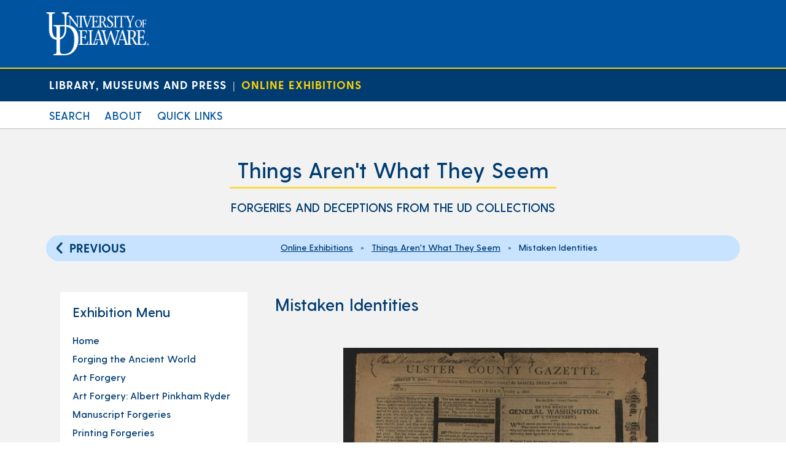

--- FILE ---
content_type: text/html; charset=UTF-8
request_url: https://exhibitions.lib.udel.edu/things-arent-what-they-seem/home/mistaken-identities/
body_size: 45226
content:
<!DOCTYPE html>
<html lang="en-US">
<head>
<!-- Global site tag (gtag.js) - Sunsetting Universal Google Analytics -->
<script async src="https://www.googletagmanager.com/gtag/js?id=UA-3642042-15"></script>
<script>
  window.dataLayer = window.dataLayer || [];
  function gtag(){dataLayer.push(arguments);}
  gtag('js', new Date());

  gtag('config', 'UA-3642042-15');
</script>
<!-- Global site tag (gtag.js) - New G4 Google Analytics -->
<script async src="https://www.googletagmanager.com/gtag/js?id=G-02T4602RFP"></script>
<script>
  window.dataLayer = window.dataLayer || [];
  function gtag(){dataLayer.push(arguments);}
  gtag('js', new Date());

  gtag('config', 'G-02T4602RFP');
</script>

<meta charset="UTF-8" />
<meta name='viewport' content='width=device-width, initial-scale=1' />
<link href="https://fonts.googleapis.com/css?family=Open+Sans" rel="stylesheet">

<script src="https://ajax.googleapis.com/ajax/libs/jquery/1.11.0/jquery.min.js"></script>
<link rel="stylesheet" type="text/css" href="https://exhibitions.lib.udel.edu/things-arent-what-they-seem/wp-content/themes/ud-exhibitions-2019/js/datepicker/css/jquery.datepick.css">
<script type="text/javascript" src="https://exhibitions.lib.udel.edu/things-arent-what-they-seem/wp-content/themes/ud-exhibitions-2019/js/datepicker/js/jquery.plugin.js"></script>
<script type="text/javascript" src="https://exhibitions.lib.udel.edu/things-arent-what-they-seem/wp-content/themes/ud-exhibitions-2019/js/datepicker/js/jquery.datepick.js"></script>

<link href="https://exhibitions.lib.udel.edu/things-arent-what-they-seem/wp-content/themes/ud-exhibitions-2019/css/ud-header.css" rel="stylesheet" type="text/css" />
<link href="https://exhibitions.lib.udel.edu/things-arent-what-they-seem/wp-content/themes/ud-exhibitions-2019/css/ud-footer.css" rel="stylesheet" type="text/css" />
<link href="https://exhibitions.lib.udel.edu/things-arent-what-they-seem/wp-content/themes/ud-exhibitions-2019/css/ud-exhibitions.css" rel="stylesheet" type="text/css" />
<title>Mistaken Identities &#8211; Things Aren&#039;t What They Seem: Forgeries and Deceptions from the UD Collections</title>
<meta name='robots' content='max-image-preview:large' />
<link rel="alternate" type="application/rss+xml" title="Things Aren&#039;t What They Seem: Forgeries and Deceptions from the UD Collections &raquo; Feed" href="https://exhibitions.lib.udel.edu/things-arent-what-they-seem/feed/" />
<link rel="alternate" type="application/rss+xml" title="Things Aren&#039;t What They Seem: Forgeries and Deceptions from the UD Collections &raquo; Comments Feed" href="https://exhibitions.lib.udel.edu/things-arent-what-they-seem/comments/feed/" />
<script type="text/javascript">
/* <![CDATA[ */
window._wpemojiSettings = {"baseUrl":"https:\/\/s.w.org\/images\/core\/emoji\/15.0.3\/72x72\/","ext":".png","svgUrl":"https:\/\/s.w.org\/images\/core\/emoji\/15.0.3\/svg\/","svgExt":".svg","source":{"concatemoji":"https:\/\/exhibitions.lib.udel.edu\/things-arent-what-they-seem\/wp-includes\/js\/wp-emoji-release.min.js?ver=6.6.4"}};
/*! This file is auto-generated */
!function(i,n){var o,s,e;function c(e){try{var t={supportTests:e,timestamp:(new Date).valueOf()};sessionStorage.setItem(o,JSON.stringify(t))}catch(e){}}function p(e,t,n){e.clearRect(0,0,e.canvas.width,e.canvas.height),e.fillText(t,0,0);var t=new Uint32Array(e.getImageData(0,0,e.canvas.width,e.canvas.height).data),r=(e.clearRect(0,0,e.canvas.width,e.canvas.height),e.fillText(n,0,0),new Uint32Array(e.getImageData(0,0,e.canvas.width,e.canvas.height).data));return t.every(function(e,t){return e===r[t]})}function u(e,t,n){switch(t){case"flag":return n(e,"\ud83c\udff3\ufe0f\u200d\u26a7\ufe0f","\ud83c\udff3\ufe0f\u200b\u26a7\ufe0f")?!1:!n(e,"\ud83c\uddfa\ud83c\uddf3","\ud83c\uddfa\u200b\ud83c\uddf3")&&!n(e,"\ud83c\udff4\udb40\udc67\udb40\udc62\udb40\udc65\udb40\udc6e\udb40\udc67\udb40\udc7f","\ud83c\udff4\u200b\udb40\udc67\u200b\udb40\udc62\u200b\udb40\udc65\u200b\udb40\udc6e\u200b\udb40\udc67\u200b\udb40\udc7f");case"emoji":return!n(e,"\ud83d\udc26\u200d\u2b1b","\ud83d\udc26\u200b\u2b1b")}return!1}function f(e,t,n){var r="undefined"!=typeof WorkerGlobalScope&&self instanceof WorkerGlobalScope?new OffscreenCanvas(300,150):i.createElement("canvas"),a=r.getContext("2d",{willReadFrequently:!0}),o=(a.textBaseline="top",a.font="600 32px Arial",{});return e.forEach(function(e){o[e]=t(a,e,n)}),o}function t(e){var t=i.createElement("script");t.src=e,t.defer=!0,i.head.appendChild(t)}"undefined"!=typeof Promise&&(o="wpEmojiSettingsSupports",s=["flag","emoji"],n.supports={everything:!0,everythingExceptFlag:!0},e=new Promise(function(e){i.addEventListener("DOMContentLoaded",e,{once:!0})}),new Promise(function(t){var n=function(){try{var e=JSON.parse(sessionStorage.getItem(o));if("object"==typeof e&&"number"==typeof e.timestamp&&(new Date).valueOf()<e.timestamp+604800&&"object"==typeof e.supportTests)return e.supportTests}catch(e){}return null}();if(!n){if("undefined"!=typeof Worker&&"undefined"!=typeof OffscreenCanvas&&"undefined"!=typeof URL&&URL.createObjectURL&&"undefined"!=typeof Blob)try{var e="postMessage("+f.toString()+"("+[JSON.stringify(s),u.toString(),p.toString()].join(",")+"));",r=new Blob([e],{type:"text/javascript"}),a=new Worker(URL.createObjectURL(r),{name:"wpTestEmojiSupports"});return void(a.onmessage=function(e){c(n=e.data),a.terminate(),t(n)})}catch(e){}c(n=f(s,u,p))}t(n)}).then(function(e){for(var t in e)n.supports[t]=e[t],n.supports.everything=n.supports.everything&&n.supports[t],"flag"!==t&&(n.supports.everythingExceptFlag=n.supports.everythingExceptFlag&&n.supports[t]);n.supports.everythingExceptFlag=n.supports.everythingExceptFlag&&!n.supports.flag,n.DOMReady=!1,n.readyCallback=function(){n.DOMReady=!0}}).then(function(){return e}).then(function(){var e;n.supports.everything||(n.readyCallback(),(e=n.source||{}).concatemoji?t(e.concatemoji):e.wpemoji&&e.twemoji&&(t(e.twemoji),t(e.wpemoji)))}))}((window,document),window._wpemojiSettings);
/* ]]> */
</script>
<style id='wp-emoji-styles-inline-css' type='text/css'>

	img.wp-smiley, img.emoji {
		display: inline !important;
		border: none !important;
		box-shadow: none !important;
		height: 1em !important;
		width: 1em !important;
		margin: 0 0.07em !important;
		vertical-align: -0.1em !important;
		background: none !important;
		padding: 0 !important;
	}
</style>
<link rel='stylesheet' id='wp-block-library-css' href='https://exhibitions.lib.udel.edu/things-arent-what-they-seem/wp-includes/css/dist/block-library/style.min.css?ver=6.6.4' type='text/css' media='all' />
<style id='classic-theme-styles-inline-css' type='text/css'>
/*! This file is auto-generated */
.wp-block-button__link{color:#fff;background-color:#32373c;border-radius:9999px;box-shadow:none;text-decoration:none;padding:calc(.667em + 2px) calc(1.333em + 2px);font-size:1.125em}.wp-block-file__button{background:#32373c;color:#fff;text-decoration:none}
</style>
<style id='global-styles-inline-css' type='text/css'>
:root{--wp--preset--aspect-ratio--square: 1;--wp--preset--aspect-ratio--4-3: 4/3;--wp--preset--aspect-ratio--3-4: 3/4;--wp--preset--aspect-ratio--3-2: 3/2;--wp--preset--aspect-ratio--2-3: 2/3;--wp--preset--aspect-ratio--16-9: 16/9;--wp--preset--aspect-ratio--9-16: 9/16;--wp--preset--color--black: #000000;--wp--preset--color--cyan-bluish-gray: #abb8c3;--wp--preset--color--white: #ffffff;--wp--preset--color--pale-pink: #f78da7;--wp--preset--color--vivid-red: #cf2e2e;--wp--preset--color--luminous-vivid-orange: #ff6900;--wp--preset--color--luminous-vivid-amber: #fcb900;--wp--preset--color--light-green-cyan: #7bdcb5;--wp--preset--color--vivid-green-cyan: #00d084;--wp--preset--color--pale-cyan-blue: #8ed1fc;--wp--preset--color--vivid-cyan-blue: #0693e3;--wp--preset--color--vivid-purple: #9b51e0;--wp--preset--gradient--vivid-cyan-blue-to-vivid-purple: linear-gradient(135deg,rgba(6,147,227,1) 0%,rgb(155,81,224) 100%);--wp--preset--gradient--light-green-cyan-to-vivid-green-cyan: linear-gradient(135deg,rgb(122,220,180) 0%,rgb(0,208,130) 100%);--wp--preset--gradient--luminous-vivid-amber-to-luminous-vivid-orange: linear-gradient(135deg,rgba(252,185,0,1) 0%,rgba(255,105,0,1) 100%);--wp--preset--gradient--luminous-vivid-orange-to-vivid-red: linear-gradient(135deg,rgba(255,105,0,1) 0%,rgb(207,46,46) 100%);--wp--preset--gradient--very-light-gray-to-cyan-bluish-gray: linear-gradient(135deg,rgb(238,238,238) 0%,rgb(169,184,195) 100%);--wp--preset--gradient--cool-to-warm-spectrum: linear-gradient(135deg,rgb(74,234,220) 0%,rgb(151,120,209) 20%,rgb(207,42,186) 40%,rgb(238,44,130) 60%,rgb(251,105,98) 80%,rgb(254,248,76) 100%);--wp--preset--gradient--blush-light-purple: linear-gradient(135deg,rgb(255,206,236) 0%,rgb(152,150,240) 100%);--wp--preset--gradient--blush-bordeaux: linear-gradient(135deg,rgb(254,205,165) 0%,rgb(254,45,45) 50%,rgb(107,0,62) 100%);--wp--preset--gradient--luminous-dusk: linear-gradient(135deg,rgb(255,203,112) 0%,rgb(199,81,192) 50%,rgb(65,88,208) 100%);--wp--preset--gradient--pale-ocean: linear-gradient(135deg,rgb(255,245,203) 0%,rgb(182,227,212) 50%,rgb(51,167,181) 100%);--wp--preset--gradient--electric-grass: linear-gradient(135deg,rgb(202,248,128) 0%,rgb(113,206,126) 100%);--wp--preset--gradient--midnight: linear-gradient(135deg,rgb(2,3,129) 0%,rgb(40,116,252) 100%);--wp--preset--font-size--small: 13px;--wp--preset--font-size--medium: 20px;--wp--preset--font-size--large: 36px;--wp--preset--font-size--x-large: 42px;--wp--preset--spacing--20: 0.44rem;--wp--preset--spacing--30: 0.67rem;--wp--preset--spacing--40: 1rem;--wp--preset--spacing--50: 1.5rem;--wp--preset--spacing--60: 2.25rem;--wp--preset--spacing--70: 3.38rem;--wp--preset--spacing--80: 5.06rem;--wp--preset--shadow--natural: 6px 6px 9px rgba(0, 0, 0, 0.2);--wp--preset--shadow--deep: 12px 12px 50px rgba(0, 0, 0, 0.4);--wp--preset--shadow--sharp: 6px 6px 0px rgba(0, 0, 0, 0.2);--wp--preset--shadow--outlined: 6px 6px 0px -3px rgba(255, 255, 255, 1), 6px 6px rgba(0, 0, 0, 1);--wp--preset--shadow--crisp: 6px 6px 0px rgba(0, 0, 0, 1);}:where(.is-layout-flex){gap: 0.5em;}:where(.is-layout-grid){gap: 0.5em;}body .is-layout-flex{display: flex;}.is-layout-flex{flex-wrap: wrap;align-items: center;}.is-layout-flex > :is(*, div){margin: 0;}body .is-layout-grid{display: grid;}.is-layout-grid > :is(*, div){margin: 0;}:where(.wp-block-columns.is-layout-flex){gap: 2em;}:where(.wp-block-columns.is-layout-grid){gap: 2em;}:where(.wp-block-post-template.is-layout-flex){gap: 1.25em;}:where(.wp-block-post-template.is-layout-grid){gap: 1.25em;}.has-black-color{color: var(--wp--preset--color--black) !important;}.has-cyan-bluish-gray-color{color: var(--wp--preset--color--cyan-bluish-gray) !important;}.has-white-color{color: var(--wp--preset--color--white) !important;}.has-pale-pink-color{color: var(--wp--preset--color--pale-pink) !important;}.has-vivid-red-color{color: var(--wp--preset--color--vivid-red) !important;}.has-luminous-vivid-orange-color{color: var(--wp--preset--color--luminous-vivid-orange) !important;}.has-luminous-vivid-amber-color{color: var(--wp--preset--color--luminous-vivid-amber) !important;}.has-light-green-cyan-color{color: var(--wp--preset--color--light-green-cyan) !important;}.has-vivid-green-cyan-color{color: var(--wp--preset--color--vivid-green-cyan) !important;}.has-pale-cyan-blue-color{color: var(--wp--preset--color--pale-cyan-blue) !important;}.has-vivid-cyan-blue-color{color: var(--wp--preset--color--vivid-cyan-blue) !important;}.has-vivid-purple-color{color: var(--wp--preset--color--vivid-purple) !important;}.has-black-background-color{background-color: var(--wp--preset--color--black) !important;}.has-cyan-bluish-gray-background-color{background-color: var(--wp--preset--color--cyan-bluish-gray) !important;}.has-white-background-color{background-color: var(--wp--preset--color--white) !important;}.has-pale-pink-background-color{background-color: var(--wp--preset--color--pale-pink) !important;}.has-vivid-red-background-color{background-color: var(--wp--preset--color--vivid-red) !important;}.has-luminous-vivid-orange-background-color{background-color: var(--wp--preset--color--luminous-vivid-orange) !important;}.has-luminous-vivid-amber-background-color{background-color: var(--wp--preset--color--luminous-vivid-amber) !important;}.has-light-green-cyan-background-color{background-color: var(--wp--preset--color--light-green-cyan) !important;}.has-vivid-green-cyan-background-color{background-color: var(--wp--preset--color--vivid-green-cyan) !important;}.has-pale-cyan-blue-background-color{background-color: var(--wp--preset--color--pale-cyan-blue) !important;}.has-vivid-cyan-blue-background-color{background-color: var(--wp--preset--color--vivid-cyan-blue) !important;}.has-vivid-purple-background-color{background-color: var(--wp--preset--color--vivid-purple) !important;}.has-black-border-color{border-color: var(--wp--preset--color--black) !important;}.has-cyan-bluish-gray-border-color{border-color: var(--wp--preset--color--cyan-bluish-gray) !important;}.has-white-border-color{border-color: var(--wp--preset--color--white) !important;}.has-pale-pink-border-color{border-color: var(--wp--preset--color--pale-pink) !important;}.has-vivid-red-border-color{border-color: var(--wp--preset--color--vivid-red) !important;}.has-luminous-vivid-orange-border-color{border-color: var(--wp--preset--color--luminous-vivid-orange) !important;}.has-luminous-vivid-amber-border-color{border-color: var(--wp--preset--color--luminous-vivid-amber) !important;}.has-light-green-cyan-border-color{border-color: var(--wp--preset--color--light-green-cyan) !important;}.has-vivid-green-cyan-border-color{border-color: var(--wp--preset--color--vivid-green-cyan) !important;}.has-pale-cyan-blue-border-color{border-color: var(--wp--preset--color--pale-cyan-blue) !important;}.has-vivid-cyan-blue-border-color{border-color: var(--wp--preset--color--vivid-cyan-blue) !important;}.has-vivid-purple-border-color{border-color: var(--wp--preset--color--vivid-purple) !important;}.has-vivid-cyan-blue-to-vivid-purple-gradient-background{background: var(--wp--preset--gradient--vivid-cyan-blue-to-vivid-purple) !important;}.has-light-green-cyan-to-vivid-green-cyan-gradient-background{background: var(--wp--preset--gradient--light-green-cyan-to-vivid-green-cyan) !important;}.has-luminous-vivid-amber-to-luminous-vivid-orange-gradient-background{background: var(--wp--preset--gradient--luminous-vivid-amber-to-luminous-vivid-orange) !important;}.has-luminous-vivid-orange-to-vivid-red-gradient-background{background: var(--wp--preset--gradient--luminous-vivid-orange-to-vivid-red) !important;}.has-very-light-gray-to-cyan-bluish-gray-gradient-background{background: var(--wp--preset--gradient--very-light-gray-to-cyan-bluish-gray) !important;}.has-cool-to-warm-spectrum-gradient-background{background: var(--wp--preset--gradient--cool-to-warm-spectrum) !important;}.has-blush-light-purple-gradient-background{background: var(--wp--preset--gradient--blush-light-purple) !important;}.has-blush-bordeaux-gradient-background{background: var(--wp--preset--gradient--blush-bordeaux) !important;}.has-luminous-dusk-gradient-background{background: var(--wp--preset--gradient--luminous-dusk) !important;}.has-pale-ocean-gradient-background{background: var(--wp--preset--gradient--pale-ocean) !important;}.has-electric-grass-gradient-background{background: var(--wp--preset--gradient--electric-grass) !important;}.has-midnight-gradient-background{background: var(--wp--preset--gradient--midnight) !important;}.has-small-font-size{font-size: var(--wp--preset--font-size--small) !important;}.has-medium-font-size{font-size: var(--wp--preset--font-size--medium) !important;}.has-large-font-size{font-size: var(--wp--preset--font-size--large) !important;}.has-x-large-font-size{font-size: var(--wp--preset--font-size--x-large) !important;}
:where(.wp-block-post-template.is-layout-flex){gap: 1.25em;}:where(.wp-block-post-template.is-layout-grid){gap: 1.25em;}
:where(.wp-block-columns.is-layout-flex){gap: 2em;}:where(.wp-block-columns.is-layout-grid){gap: 2em;}
:root :where(.wp-block-pullquote){font-size: 1.5em;line-height: 1.6;}
</style>
<script type="text/javascript" src="https://exhibitions.lib.udel.edu/things-arent-what-they-seem/wp-includes/js/jquery/jquery.min.js?ver=3.7.1" id="jquery-core-js"></script>
<script type="text/javascript" src="https://exhibitions.lib.udel.edu/things-arent-what-they-seem/wp-includes/js/jquery/jquery-migrate.min.js?ver=3.4.1" id="jquery-migrate-js"></script>
<link rel="https://api.w.org/" href="https://exhibitions.lib.udel.edu/things-arent-what-they-seem/wp-json/" /><link rel="alternate" title="JSON" type="application/json" href="https://exhibitions.lib.udel.edu/things-arent-what-they-seem/wp-json/wp/v2/pages/501" /><link rel="EditURI" type="application/rsd+xml" title="RSD" href="https://exhibitions.lib.udel.edu/things-arent-what-they-seem/xmlrpc.php?rsd" />
<meta name="generator" content="WordPress 6.6.4" />
<link rel="canonical" href="https://exhibitions.lib.udel.edu/things-arent-what-they-seem/home/mistaken-identities/" />
<link rel='shortlink' href='https://exhibitions.lib.udel.edu/things-arent-what-they-seem/?p=501' />
<link rel="alternate" title="oEmbed (JSON)" type="application/json+oembed" href="https://exhibitions.lib.udel.edu/things-arent-what-they-seem/wp-json/oembed/1.0/embed?url=https%3A%2F%2Fexhibitions.lib.udel.edu%2Fthings-arent-what-they-seem%2Fhome%2Fmistaken-identities%2F" />
<link rel="alternate" title="oEmbed (XML)" type="text/xml+oembed" href="https://exhibitions.lib.udel.edu/things-arent-what-they-seem/wp-json/oembed/1.0/embed?url=https%3A%2F%2Fexhibitions.lib.udel.edu%2Fthings-arent-what-they-seem%2Fhome%2Fmistaken-identities%2F&#038;format=xml" />
</head>
<body class="page-template page-template-page-exhibition page-template-page-exhibition-php page page-id-501 page-child parent-pageid-293">
<div id="wrapper" class="hfeed">
		<header id="udHeader">
			<div id="udHeaderContainer">

		        <div id="udHeaderWrapper">
					<a href="http://www.udel.edu" id="udHeaderLogo"><img src="https://exhibitions.lib.udel.edu/things-arent-what-they-seem/wp-content/themes/ud-exhibitions-2019/img/logo-udel.png" alt="University of Delaware" class="img-responsive"/></a>
		        </div>

			</div>
		</header>
		<div id="udHeader-collegeOuterWrapper" role="region" aria-label="University Subheader">
			<div id="udHeader-collegeBar">
				<div id="udHeader-collegeWrapper">
					<div id="udHeader-collegeName"><a href="https://library.udel.edu">Library, Museums and Press</a>&nbsp;&nbsp;|&nbsp;&nbsp;<a class="subsite" href="https://exhibitions.lib.udel.edu/">Online Exhibitions</a></div>
				</div>
			</div>
		</div>
<div class="menuOuter">
<nav id="menu" role="navigation" aria-label="Main menu">
<div class="menu-main-menu-container"><ul id="menu-main-menu" class="menu"><li id="menu-item-55" class="menu-item menu-item-type-custom menu-item-object-custom menu-item-has-children menu-item-55"><a href="#">Search</a>
<ul class="sub-menu">
	<li id="menu-item-53" class="menu-item menu-item-type-post_type menu-item-object-page menu-item-home menu-item-53"><a href="https://exhibitions.lib.udel.edu/">Find Exhibitions</a></li>
	<li id="menu-item-177" class="menu-item menu-item-type-post_type menu-item-object-page menu-item-177"><a href="https://exhibitions.lib.udel.edu/search-exhibition-content/">Search All Exhibition Content</a></li>
</ul>
</li>
<li id="menu-item-206" class="menu-item menu-item-type-post_type menu-item-object-page menu-item-206"><a href="https://exhibitions.lib.udel.edu/about-our-online-exhibitions/">About</a></li>
<li id="menu-item-56" class="menu-item menu-item-type-custom menu-item-object-custom menu-item-has-children menu-item-56"><a href="#">Quick Links</a>
<ul class="sub-menu">
	<li id="menu-item-181" class="menu-item menu-item-type-custom menu-item-object-custom menu-item-181"><a href="https://library.udel.edu">Library, Museums, and Press</a></li>
	<li id="menu-item-59" class="menu-item menu-item-type-custom menu-item-object-custom menu-item-59"><a href="https://library.udel.edu/events/">Events</a></li>
	<li id="menu-item-180" class="menu-item menu-item-type-custom menu-item-object-custom menu-item-180"><a href="https://library.udel.edu/special/museum-galleries/">Museums and Galleries</a></li>
	<li id="menu-item-58" class="menu-item menu-item-type-custom menu-item-object-custom menu-item-58"><a href="https://library.udel.edu/special/">Special Collections</a></li>
</ul>
</li>
</ul></div></nav>
</div>
<div id="container" role="region" aria-label="Main Content Area">

<div id="udle-inner-container">
<h1 class="udle-title udle-pagetitle"><a href="https://exhibitions.lib.udel.edu/things-arent-what-they-seem">Things Aren't What They Seem</a></h1>
<div class="udle-subtitle">Forgeries and Deceptions from the UD Collections</div>
<div id="pagebar-top" class="udle-pagebar"><a href="https://exhibitions.lib.udel.edu/things-arent-what-they-seem/home/prokosch/" class="arrow prev"><svg x="0px" y="0px" width="28px" height="25px" viewBox="0 0 28 25" enable-background="new 0 0 28 25" xml:space="preserve"><g><polyline fill="none" stroke-linejoin="bevel" stroke-miterlimit="10" points="16,5 8,14 16,22"></polyline></g></svg> Previous</a><div id="breadcrumbs-top" class="udle-breadcrumbs"><a href="https://exhibitions.lib.udel.edu">Online Exhibitions</a>&nbsp;&nbsp;&nbsp;&raquo;&nbsp;&nbsp;&nbsp;<a href="https://exhibitions.lib.udel.edu/things-arent-what-they-seem">Things Aren't What They Seem</a>&nbsp;&nbsp;&nbsp;&raquo;&nbsp;&nbsp;&nbsp;Mistaken Identities</div><div id="mobilemenu-top" class="udle-mobilemenu"><a href="#" onClick=""><img src="https://exhibitions.lib.udel.edu/wp-content/themes/ud-exhibitions-2019/img/hamburger-menu-icon.png" height="31"></a></div></div><aside id="sidebar" role="complementary">
<div id="primary" class="widget-area">
<ul class="xoxo">
	<li id="nav_menu-2" class="widget-container widget_nav_menu"><div class="widget-title">Exhibition Menu</div><div class="menu-main-menu-container"><ul id="menu-main-menu-1" class="menu"><li id="menu-item-507" class="menu-item menu-item-type-post_type menu-item-object-page menu-item-home current-page-ancestor menu-item-507"><a href="https://exhibitions.lib.udel.edu/things-arent-what-they-seem/">Home</a></li>
<li id="menu-item-508" class="menu-item menu-item-type-post_type menu-item-object-page menu-item-508"><a href="https://exhibitions.lib.udel.edu/things-arent-what-they-seem/home/forging-the-ancient-world/">Forging the Ancient World</a></li>
<li id="menu-item-509" class="menu-item menu-item-type-post_type menu-item-object-page menu-item-509"><a href="https://exhibitions.lib.udel.edu/things-arent-what-they-seem/home/art-forgery/">Art Forgery</a></li>
<li id="menu-item-510" class="menu-item menu-item-type-post_type menu-item-object-page menu-item-510"><a href="https://exhibitions.lib.udel.edu/things-arent-what-they-seem/home/art-forgery-albert-pinkham-ryder/">Art Forgery: Albert Pinkham Ryder</a></li>
<li id="menu-item-511" class="menu-item menu-item-type-post_type menu-item-object-page menu-item-511"><a href="https://exhibitions.lib.udel.edu/things-arent-what-they-seem/home/manuscript-forgeries/">Manuscript Forgeries</a></li>
<li id="menu-item-512" class="menu-item menu-item-type-post_type menu-item-object-page menu-item-512"><a href="https://exhibitions.lib.udel.edu/things-arent-what-they-seem/home/printing-forgeries/">Printing Forgeries</a></li>
<li id="menu-item-513" class="menu-item menu-item-type-post_type menu-item-object-page menu-item-513"><a href="https://exhibitions.lib.udel.edu/things-arent-what-they-seem/home/shakespeare-forgeries/">Shakespeare Forgeries</a></li>
<li id="menu-item-514" class="menu-item menu-item-type-post_type menu-item-object-page menu-item-514"><a href="https://exhibitions.lib.udel.edu/things-arent-what-they-seem/home/creative-forgeries-thomas-j-wise-and-his-fictitious-imprints/">Creative Forgeries: Thomas J. Wise and His Fictitious Imprints</a></li>
<li id="menu-item-515" class="menu-item menu-item-type-post_type menu-item-object-page menu-item-515"><a href="https://exhibitions.lib.udel.edu/things-arent-what-they-seem/home/creative-forgeries-thomas-j-wise-and-his-fictitious-imprints-page-2/">Creative Forgeries: Thomas J. Wise and His Fictitious Imprints (page 2)</a></li>
<li id="menu-item-516" class="menu-item menu-item-type-post_type menu-item-object-page menu-item-516"><a href="https://exhibitions.lib.udel.edu/things-arent-what-they-seem/home/counterfeiting/">Counterfeiting</a></li>
<li id="menu-item-517" class="menu-item menu-item-type-post_type menu-item-object-page menu-item-517"><a href="https://exhibitions.lib.udel.edu/things-arent-what-they-seem/home/mineralogical-forgeries/">Mineralogical Forgeries</a></li>
<li id="menu-item-518" class="menu-item menu-item-type-post_type menu-item-object-page menu-item-518"><a href="https://exhibitions.lib.udel.edu/things-arent-what-they-seem/home/piracies/">Piracies</a></li>
<li id="menu-item-519" class="menu-item menu-item-type-post_type menu-item-object-page menu-item-519"><a href="https://exhibitions.lib.udel.edu/things-arent-what-they-seem/home/false-attributions/">False Attributions</a></li>
<li id="menu-item-520" class="menu-item menu-item-type-post_type menu-item-object-page menu-item-520"><a href="https://exhibitions.lib.udel.edu/things-arent-what-they-seem/home/prints-and-restrikes/">Prints and Restrikes</a></li>
<li id="menu-item-521" class="menu-item menu-item-type-post_type menu-item-object-page menu-item-521"><a href="https://exhibitions.lib.udel.edu/things-arent-what-they-seem/home/pranks/">Pranks</a></li>
<li id="menu-item-522" class="menu-item menu-item-type-post_type menu-item-object-page current-page-parent menu-item-522"><a href="https://exhibitions.lib.udel.edu/things-arent-what-they-seem/home/prokosch/">Prokosch</a></li>
<li id="menu-item-523" class="menu-item menu-item-type-post_type menu-item-object-page current-menu-item page_item page-item-501 current_page_item menu-item-523"><a href="https://exhibitions.lib.udel.edu/things-arent-what-they-seem/home/mistaken-identities/" aria-current="page">Mistaken Identities</a></li>
</ul></div></li><li id="search-3" class="widget-container widget_search"><div class="widget-title">Search this Exhibition</div><form role="search" method="get" id="searchform" class="searchform" action="https://exhibitions.lib.udel.edu/things-arent-what-they-seem/">
				<div>
					<label class="screen-reader-text" for="s">Search for:</label>
					<input type="text" value="" name="s" id="s" />
					<input type="submit" id="searchsubmit" value="Search" />
				</div>
			</form></li>	
		<li class="widget-container">
			<div id="udle-sidebar-contact-info">
				<div class="widget-title">Exhibition Contact</div>
				<p>University of Delaware<br />
Special Collections &amp; Museums<br />
181 S. College Avenue<br />
Newark, DE 19717-5267<br />
+1 302-831-2229<br />
<a href="https://library.udel.edu/special/contact-us/askspec/"><span class="il">AskSpec</span></a><br />
<a href="https://library.udel.edu/special/contact-us/askmuseums/">AskMuseums</a></p>
<p>© 2020 University of Delaware Library, Museums and Press</p>
			</div>
			
					</li>
	
</ul>
</div>
</aside>
<section id="content" role="main">
	<h2>Mistaken Identities</h2>
	<section aria-label="Exhibition Items Above Content" class="udle-section-items-above-content">
			</section>
	<div style="clear: both; height: 1px;">&nbsp;</div>
	<script>
var currentImageIdx;
var numImages;

function udleAddToImageArray( itemID, itemFile, itemURL ) {

	var imageInfo = new Array( itemID, itemFile, itemURL, currentImageCaption, currentImageDesc );
	var imageArrayLength = imageArray.length;
	imageArray[imageArrayLength] = imageInfo;
	numImages = imageArrayLength + 1;
}

function udleGalleryShowImage( newIdx )
{
	var currentIdx = currentImageIdx;
	var currentItemID = 'udle-section-image-large-' + currentIdx;
	var currentItemDiv = document.getElementById( currentItemID );
	var currentThumbID = 'udle-item-' + currentIdx;
	var currentThumbDiv = document.getElementById( currentThumbID );

	var newItemID = 'udle-section-image-large-' + newIdx;
	var newItemDiv = document.getElementById( newItemID );
	var newThumbID = 'udle-item-' + newIdx;
	var newThumbDiv = document.getElementById( newThumbID );

	var NextArrow = document.getElementById( "udle-next-image-arrow" );
	var PrevArrow = document.getElementById( "udle-prev-image-arrow" );

	// Remove the current class name from all other image thumbnails that are showing
	currentThumbDiv.classList.remove("current");
	currentItemDiv.classList.remove("current");

	// Add the current class name to the selected item
	newThumbDiv.classList.add("current");
	newItemDiv.classList.add("current");

	if( newIdx == 0 ) PrevArrow.style.visibility = 'hidden';
	else PrevArrow.style.visibility = 'visible';

	if( newIdx == (numImages - 1) ) NextArrow.style.visibility = 'hidden';
	else NextArrow.style.visibility = 'visible';

	currentImageIdx = newIdx;

}

function udleGalleryRotateImagesLeft( )
{
	var NextArrow = document.getElementById( "udle-next-image-arrow" );
	var PrevArrow = document.getElementById( "udle-prev-image-arrow" );
	var newImageIdx;

	if( currentImageIdx > 0 ) {
		newImageIdx = currentImageIdx-1;
		udleGalleryShowImage( newImageIdx );
	}
}

function udleGalleryRotateImagesRight( )
{
	var NextArrow = document.getElementById( "udle-next-image-arrow" );
	var PrevArrow = document.getElementById( "udle-prev-image-arrow" );
	var newImageIdx;

	if( currentImageIdx < (numImages - 1) ) {
		newImageIdx = currentImageIdx+1;
		udleGalleryShowImage( newImageIdx );
	}
}
</script>

<article id="post-501" class="post-501 page type-page status-publish hentry">
<section class="entry-content">
<!-- wp:paragraph -->
<p><em><div class='udle-item-inline-center'><a href='https://exhibitions.lib.udel.edu/things-arent-what-they-seem/exhibition-item/ulster-county-gazette-samuel-freer-son-january-4-1800/' target='_blank'><img src='https://exhibitions.lib.udel.edu/things-arent-what-they-seem/wp-content/uploads/sites/20/2019/10/ulster-e1579643586305.jpg' alt='Ulster County Gazette&#8211; Samuel Freer &amp; Son. January 4, 1800' title='Ulster County Gazette&#8211; Samuel Freer &amp; Son. January 4, 1800'><div class='udle-image-caption'>Ulster County Gazette  Kingston, NY: Samuel Freer &amp; Son. January 4, 1800. [Undated reprint, circa 1828 – 1876?]</div><div class='udle-image-metadata'>View Metadata</div></a></div></em></p>
<!-- /wp:paragraph -->

<!-- wp:paragraph {"align":"center"} -->
<p style="text-align:center"><strong>Ulster County Gazette</strong></p>
<!-- /wp:paragraph -->

<!-- wp:paragraph {"align":"center"} -->
<p style="text-align:center">Kingston, NY: Samuel Freer &amp; Son. January 4, 1800. [Undated reprint, circa 1828 – 1876?]</p>
<!-- /wp:paragraph -->

<!-- wp:paragraph {"align":"center"} -->
<p style="text-align:center"><em>Frank W. Tober Collection on Literary Forgery</em></p>
<!-- /wp:paragraph -->

<!-- wp:paragraph -->
<p>The&nbsp;<em>Ulster County Gazette&nbsp;</em>was first published on May 5, 1798 in Kingston, NY by the father and son team of Samuel Freer (1741?-1804) and Samuel S. Freer (1777?-1840). The January 4, 1800 issue printed an account of George Washington’s (1732-1799) death. The report came a bit late, as Washington had died on December 14, 1799. Ulster County had no connection to Washington. At most, he may have briefly been in the vicinity during the American Revolution. There were plenty of other newspapers across the country, almost all of which printed something about the first president’s death. Then, as now, newspapers were ephemeral objects: most people threw them away as soon as they were done reading them. Today, only two original copies of this issue survive. There are, though, at least seventy-five different reprints, of which this is one of them. They may have appeared as early as 1828. Another reprint appeared circa 1848, with several others produced in 1876 for sale at the Centennial Exposition in Philadelphia. These are not true facsimiles, as the technology to produce an exact printed copy did not exist yet. Rather, someone had to put together a new typesetting based on the original. These reprints were not issued with any intent to deceive; they were advertised and sold as replicas. But, because they were not printed with any additional identifying information, over time it became very easy to mistake them for copies of the original issue.</p>
<!-- /wp:paragraph -->

<!-- wp:paragraph -->
<p>In the case of this reprint, the typeface gives it away as inauthentic. In the original issue, the&nbsp;<em>Gazette’s</em>&nbsp;title was printed in italic font. Here, it is in a Roman typeface. Additionally, the paper is of the wrong quality. The original would have been printed on handmade paper, which is chemically stable and does not become brittle as it ages. The reprints were printed on mass-produced wood pulp paper, which is inherently acidic. Its chemical composition causes the paper to degrade over time, resulting in the brittle and extremely fragile specimen on display.</p>
<!-- /wp:paragraph -->

<!-- wp:paragraph -->
<p><em><div class='udle-item-inline-center'><a href='https://exhibitions.lib.udel.edu/things-arent-what-they-seem/exhibition-item/new-york-herald-james-gordon-bennett-april-15-1865/' target='_blank'><img src='https://exhibitions.lib.udel.edu/things-arent-what-they-seem/wp-content/uploads/sites/20/2019/10/herald-e1579643593698.jpg' alt='New York Herald&#8211;James Gordon Bennett, April 15, 1865' title='New York Herald&#8211;James Gordon Bennett, April 15, 1865'><div class='udle-image-caption'>New York Herald  New York: James Gordon Bennett, April 15, 1865. [Undated reprint; no earlier than 1900]</div><div class='udle-image-metadata'>View Metadata</div></a></div></em></p>
<!-- /wp:paragraph -->

<!-- wp:paragraph {"align":"center"} -->
<p style="text-align:center"><strong>New York Herald</strong></p>
<!-- /wp:paragraph -->

<!-- wp:paragraph {"align":"center"} -->
<p style="text-align:center">New York: James Gordon Bennett, April 15, 1865. [Undated reprint; no earlier than 1900]</p>
<!-- /wp:paragraph -->

<!-- wp:paragraph {"align":"center"} -->
<p style="text-align:center"><em>Lincoln Club of Delaware, Abraham Lincoln Collection</em></p>
<!-- /wp:paragraph -->

<!-- wp:paragraph -->
<p>The April 15, 1865 issue of the&nbsp;<em>New York Herald</em>&nbsp;printed one of the first accurate accounts of the assassination of Abraham Lincoln (1809-1865). A first version appeared at two in the morning and was followed by several updated versions (3 am, 10 am, 2 pm, and finally 3:30 pm) reporting new details about Lincoln’s death and Andrew Johnson’s inauguration. Original copies of the newspaper are extremely scarce. In addition to being, by its own nature, an ephemeral object, this issue was a local daily edition, and would not have circulated much beyond New York City. (And in the event that someone wanted to save the paper as a souvenir of a significant moment, it would have been an odd choice: the&nbsp;<em>Herald</em>&nbsp;was fiercely hostile to Lincoln, and there were plenty of pro-Lincoln newspapers to choose from.)</p>
<!-- /wp:paragraph -->

<!-- wp:paragraph -->
<p>The paper was widely reprinted in the late nineteenth and early twentieth centuries, often without clear indication that the paper was not an original. Many of the reprints were produced for advertising purposes and were never intended to deceive. However, after over a century, it is common for someone to stumble on a copy that their ancestors purchased and mistake it for an original. Several details let us confirm that the paper on hand is a later copy. First of all, the real papers had the line “Whole No. 10459” printed at the top; this one does not. Secondly, the&nbsp;<em>New York Herald</em>&nbsp;did not print their papers with portrait illustrations at the time. Additionally, the beardless image of Lincoln in this copy would have been at least five years out of date in 1865, since Lincoln had been wearing a beard since 1860. Finally, the ads on the back page could not have printed in 1865. Some of them display products that did not exist in 1865, such as Jell-O, which was invented in 1897. More importantly, some of the ads printed on the reverse side of the page are dated 1899 and 1900.</p>
<!-- /wp:paragraph --></section>
</article>

	<section aria-label="Exhibition Items Below Content" class="udle-section-items-below-content">
			</section>

	</section>
<div id="pagebar-bottom" class="udle-pagebar"><a href="https://exhibitions.lib.udel.edu/things-arent-what-they-seem/home/prokosch/" class="arrow prev"><svg x="0px" y="0px" width="28px" height="25px" viewBox="0 0 28 25" enable-background="new 0 0 28 25" xml:space="preserve"><g><polyline fill="none" stroke-linejoin="bevel" stroke-miterlimit="10" points="16,5 8,14 16,22"></polyline></g></svg> Previous</a><div id="breadcrumbs-bottom" class="udle-breadcrumbs"><a href="https://exhibitions.lib.udel.edu">Online Exhibitions</a>&nbsp;&nbsp;&nbsp;&raquo;&nbsp;&nbsp;&nbsp;<a href="https://exhibitions.lib.udel.edu/things-arent-what-they-seem">Things Aren't What They Seem</a>&nbsp;&nbsp;&nbsp;&raquo;&nbsp;&nbsp;&nbsp;Mistaken Identities</div><div id="mobilemenu-bottom" class="udle-mobilemenu"><a href="#" onClick=""><img src="https://exhibitions.lib.udel.edu/wp-content/themes/ud-exhibitions-2019/img/hamburger-menu-icon.png" height="31"></a></div></div></div>
<div class="clear"></div>
</div>
<div id="udle-footer-outer" role="region" aria-label="Exhibitions Footer">
	<div id="udle-footer-inner">
  <div class="foot-lib-title">
    <a href="https://library.udel.edu/" title="University of Delaware Library, Museums and Press" onclick="ga('send','pageview',footer/library')" >Library, Museums and Press</a>
    <div class="foot-lib-address">
      <span>181 South College Avenue, Newark, DE 19717-5267</span>
        <div class="udFooterSocial-icons">
          <ul>
      <li><a class="foot-twi" href="https://twitter.com/UDLibrary" title="University of Delaware Library, Museums & Press Twitter" target="_blank" onclick="ga('send','pageview',footer/libtwitter')"></a></li>

      <li><a class="foot-fb" href="https://www.facebook.com/udlibrary" title="University of Delaware Library, Museums & Press Facebook" target="_blank" onclick="ga('send','pageview',footer/libfacebook')"></a></li>
    </ul>
  </div>
    </div>
  </div>

  <div class="footer-section library">
    <ul class="footer-ul">
      <li class="footer-li"><a href="https://delcat.on.worldcat.org/" title="DELCAT Discovery" onclick="ga('send','pageview',footer/delcat')">
          DELCAT Discovery
        </a></li>
      <li class="footer-li"><a href="http://guides.lib.udel.edu/" title="Research Guides" onclick="ga('send','pageview',footer/guides')">
          Research Guides
        </a></li>
      <li class="footer-li"><a href="https://library.udel.edu/giving/" title="Give to the University of Delaware Library" onclick="ga('send','pageview',footer/giving')">
          Support Us
        </a></li>

      <li class="footer-li"><a href="https://library.udel.edu/databases/" title="Browse Our Library Databases" onclick="ga('send','pageview',footer/database')">
          Databases
        </a></li>
      <li class="footer-li"><a href="https://library.udel.edu/interlibraryloan/" title="Interlibrary Loan" onclick="ga('send','pageview',footer/ill')">
          Interlibrary Loan
        </a></li>
      <li class="footer-li"><a href="https://library.udel.edu/about/" title="About the Library, Museums and Press" onclick="ga('send','pageview',footer/about')">
          About
        </a></li>

      <li class="footer-li"><a href="http://cx2ef4jw8j.search.serialssolutions.com/?L=CX2EF4JW8J&tab=JOURNALS" title="Browse Our Library E-Journals" onclick="ga('send','pageview',footer/ejournal')">
          Electronic Journals
        </a></li>
      <li class="footer-li"><a href="https://library.udel.edu/reservespace/" title="Group Study Reservations" onclick="ga('send','pageview',footer/groupstudy')">
          Group Study Reservations
        </a></li>
      <li class="footer-li"><a href="https://library.udel.edu/events/" title="University of Delaware Library Events" onclick="ga('send','pageview',footer/events')">
          Events and Workshops
        </a></li>

      <li class="footer-li"><a href="https://library.udel.edu/services/connect/" title="Off-Campus Access" onclick="ga('send','pageview',footer/connect')">
          Off-Campus Access
        </a></li>
      <li class="footer-li"><a href="https://library.udel.edu/hours/" title="UD Library Hours" onclick="ga('send','pageview',footer/hours')">
          Hours
        </a></li>
      <li class="footer-li"><a href="https://library.udel.edu/contact/" title="Contact University of Delaware Library" onclick="ga('send','pageview',footer/contact')">
          Contact
        </a></li>
    </ul>
  </div><!--
-->
		<div id="udle-footer-contact-info">
<a href="https://library.udel.edu"><img src="https://exhibitions.lib.udel.edu/things-arent-what-they-seem/wp-content/themes/ud-exhibitions-2019/img/library-logo-white.png" alt="University of Delaware Library, Museums, and Press Logo" title="University of Delaware Library, Museums, and Press"></a>
		</div>
<!--

--></div>
</div>
<footer id="udFooter">
	<div class="udFooter-container">
		<div class="udFooterHeader">
			<a href="http://www.udel.edu"><img src="https://exhibitions.lib.udel.edu/things-arent-what-they-seem/wp-content/themes/ud-exhibitions-2019/img/ud-monogram.png" alt="UD" id="udFooterLogo"></a>
            	<ul class="udFooterSocial-icons">
					<li><a href="https://twitter.com/UDelaware" title="Twitter" target="_blank"><img title="Twitter" src="https://exhibitions.lib.udel.edu/things-arent-what-they-seem/wp-content/themes/ud-exhibitions-2019/img/twitter.png" alt="Twitter"></a></li>
                    <li><a href="https://www.facebook.com/udelaware" title="Facebook" target="_blank"><img title="Facebook" src="https://exhibitions.lib.udel.edu/things-arent-what-they-seem/wp-content/themes/ud-exhibitions-2019/img/facebook.png" alt="Facebook"></a></li>
					<li><a href="https://www.instagram.com/udelaware" title="Instagram" target="_blank"><img title="Instagram" src="https://exhibitions.lib.udel.edu/things-arent-what-they-seem/wp-content/themes/ud-exhibitions-2019/img/instagram.png" alt="Instagram"></a></li>
					<li><a href="https://www.youtube.com/univdelaware" title="Youtube" target="_blank"><img title="Youtube" src="https://exhibitions.lib.udel.edu/things-arent-what-they-seem/wp-content/themes/ud-exhibitions-2019/img/youtube.png" alt="YouTube"></a></li>
					<li><a href="https://www.pinterest.com/udelaware/" title="Pinterest" target="_blank"><img title="Pinterest" src="https://exhibitions.lib.udel.edu/things-arent-what-they-seem/wp-content/themes/ud-exhibitions-2019/img/pininterest.png" alt="Pinterest"></a></li>
					<li><a href="https://www.linkedin.com/edu/school?id=18070" title="Linkedin" target="_blank"><img title="Linkedin" src="https://exhibitions.lib.udel.edu/things-arent-what-they-seem/wp-content/themes/ud-exhibitions-2019/img/linkedin.png" alt="Linkedin"></a></li>
                </ul>
		</div>
	</div>

	<div class="udFooterLinks">
		<div class="container-fluid">
			<div class="link-item">&copy;2018 University of Delaware</div>
			<div class="link-item"><a href="http://www.udel.edu/home/comments/">Comments</a></div>
			<div class="link-item"><a href="http://www.udel.edu/home/legal-notices/">Legal Notices</a></div>
			<div class="link-item"><a href="http://www.udel.edu/home/legal-notices/accessibility/">Accessibility Notice</a></div>
	    </div>
	</div>
</footer>
</div>
<script type="text/javascript" src="https://exhibitions.lib.udel.edu/things-arent-what-they-seem/wp-content/themes/ud-exhibitions-2019/js/ud-mobile-menu.js"></script>
<script type="text/javascript" src="https://exhibitions.lib.udel.edu/things-arent-what-they-seem/wp-content/themes/ud-exhibitions-2019/js/ud-footer.js"></script>

<nav id="back-to-top-wrapper" aria-label="back-to-top-button">
<a href="#" class="back-to-top" title="Back to Top">
  <span>This button takes the user to the top of the screen.</span>
  <svg class="top-svg" width="44px" height="44px" viewBox="0 0 44 44" preserveAspectRatio="xMidYMid meet" >
  <circle cx="22px" cy="22px" style="" r="22px" fill="#01a0df"  class="top-circle"/>
  <polyline stroke="#ffffff" class="down-white" style="fill: none; stroke-width: 2px; stroke-linejoin: miter; stroke-miterlimit: 10;" points="12 25.5 22 15.5 32 25.5" />
  </svg>
</a>
</nav>
</body>
</html>
